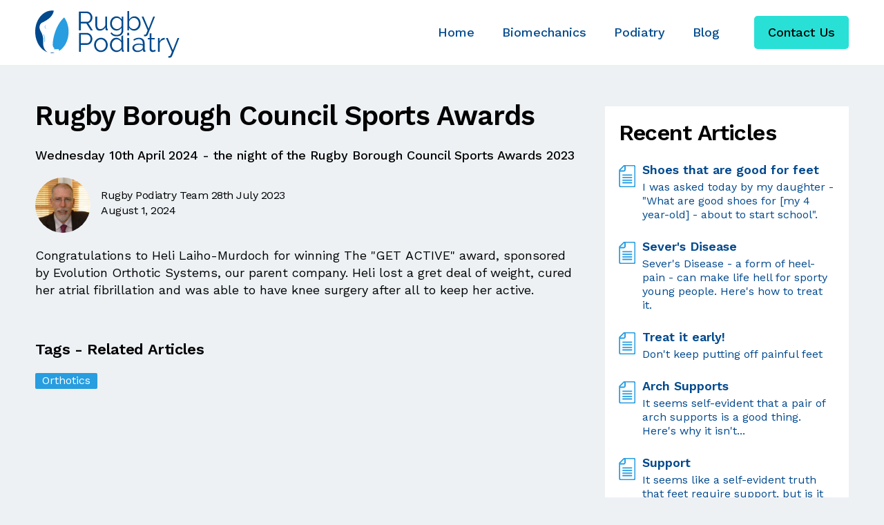

--- FILE ---
content_type: text/html
request_url: https://www.rugbypodiatry.co.uk/blog/rugby-borough-council-sports-awards
body_size: 4993
content:
<!DOCTYPE html><!-- This site was created in Webflow. https://webflow.com --><!-- Last Published: Sun Jan 18 2026 11:24:34 GMT+0000 (Coordinated Universal Time) --><html data-wf-domain="www.rugbypodiatry.co.uk" data-wf-page="6024ec0e931d2581cb296687" data-wf-site="60151fdd2c116e2e8f268303" lang="en" data-wf-collection="6024ec0e931d253bfa296685" data-wf-item-slug="rugby-borough-council-sports-awards"><head><meta charset="utf-8"/><title>Rugby Podiatry - Rugby Borough Council Sports Awards</title><meta content="Wednesday 10th April 2024 - the night of the Rugby Borough Council Sports Awards 2023" name="description"/><meta content="width=device-width, initial-scale=1" name="viewport"/><meta content="Webflow" name="generator"/><link href="https://cdn.prod.website-files.com/60151fdd2c116e2e8f268303/css/rugbypodiatry.webflow.shared.84722ec1a.min.css" rel="stylesheet" type="text/css" integrity="sha384-hHIuwa6XipLcKwRnwpQ51sOBPdJOQ22XySQ7jAVVDb74juqVkjqjuBiKtgsggSx5" crossorigin="anonymous"/><link href="https://fonts.googleapis.com" rel="preconnect"/><link href="https://fonts.gstatic.com" rel="preconnect" crossorigin="anonymous"/><script src="https://ajax.googleapis.com/ajax/libs/webfont/1.6.26/webfont.js" type="text/javascript"></script><script type="text/javascript">WebFont.load({  google: {    families: ["Work Sans:300,regular,500,600,700,800,900"]  }});</script><script type="text/javascript">!function(o,c){var n=c.documentElement,t=" w-mod-";n.className+=t+"js",("ontouchstart"in o||o.DocumentTouch&&c instanceof DocumentTouch)&&(n.className+=t+"touch")}(window,document);</script><link href="https://cdn.prod.website-files.com/60151fdd2c116e2e8f268303/60151fdd2c116e7bbc26837a_favicon.png" rel="shortcut icon" type="image/x-icon"/><link href="https://cdn.prod.website-files.com/60151fdd2c116e2e8f268303/60151fdd2c116efb46268379_webclip.png" rel="apple-touch-icon"/><link href="https://www.rugbypodiatry.co.uk//blog/rugby-borough-council-sports-awards" rel="canonical"/><script type="application/ld+json">
{
	"@context": "http://schema.org",
	"@type": "LocalBusiness",
	"name": "Rugby Podiatry",
	"url": "https://www.rugbypodiatry.co.uk/",
	"sameAs": "https://www.yell.com/biz/rugby-podiatry-practice-rugby-2050742/",
	"image": "https://cdn.prod.website-files.com/60151fdd2c116e2e8f268303/60158a72a2b63e5e071174c8_rugby-podiatry-clinic.jpg",
	"logo": "https://cdn.prod.website-files.com/60151fdd2c116e2e8f268303/60251039e24b343b5ee6ce1a_Profile.jpg",
    "description": "Chiropody and Podiatry in Rugby & Warwickshire.",
	"priceRange": "£10 - £150",
	"telephone": "01788 565076",
	"email": "email@rugbypodiatry.co.uk",
    "areaServed": ["Rugby", "Warwickshire"],
	"address": {
		"@type": "PostalAddress",
		"streetAddress": "71/73 Clifton Road",
		"addressLocality": "Rugby",
		"addressRegion": "Warwickshire",
		"postalCode": "CV21 3QG",
		"addressCountry": "United Kingdom"
	},
	"openingHours": "Mo 09:00-17:00, Tu 08:00-16:30, We 09:00-17:00, Th 14:00-19:00, Fr 09:00-16:30,Sa 08:30-13:00"
}
</script></head><body><div data-animation="over-right" class="navbar w-nav" data-easing2="ease" data-easing="ease" data-collapse="medium" role="banner" data-no-scroll="1" data-duration="400" data-doc-height="1"><nav class="navigation w-clearfix"><a href="/" class="link-block w-inline-block"><img src="https://cdn.prod.website-files.com/60151fdd2c116e2e8f268303/60153afbebd9177a2692ab67_rugby-podiatry-logo.svg" loading="lazy" alt="Rugby Podiatry Logo" class="logo"/></a><div class="hamburger-wrapper w-nav-button"></div><nav role="navigation" class="menu w-clearfix w-nav-menu"><a href="/" class="nav-button w-nav-link">Home</a><a href="/biomechanics" class="nav-button w-nav-link">Biomechanics</a><a href="/podiatry" class="nav-button w-nav-link">Podiatry</a><a href="/blog" class="nav-button w-nav-link">Blog</a><div class="contact-wrapper"><a href="/contact-us" class="button w-button">Contact Us</a></div></nav></nav></div><div class="section blog"><div class="div sticky-flex w-clearfix"><div class="article w-clearfix"><h1 class="heading-3">Rugby Borough Council Sports Awards</h1><p class="description">Wednesday 10th April 2024 - the night of the Rugby Borough Council Sports Awards 2023</p><div class="w-clearfix"><div class="collection-list-wrapper-3 w-dyn-list"><div role="list" class="w-dyn-items"><div role="listitem" class="collection-item-2 w-clearfix w-dyn-item"><div style="background-image:url(&quot;https://cdn.prod.website-files.com/601be774dc3e05757ecfff65/6024ed43572969a60551af8e_peter-barrow-profile.jpg&quot;)" class="profile"></div><p class="author">Rugby Podiatry Team 28th July 2023</p><p class="date">August 1, 2024</p></div></div></div></div><img alt="" loading="lazy" src="" class="main-image w-dyn-bind-empty"/><div class="rte w-richtext"><p>Congratulations to Heli Laiho-Murdoch for winning The &quot;GET ACTIVE&quot; award, sponsored by Evolution Orthotic Systems, our parent company. Heli lost a gret deal of weight, cured her atrial fibrillation and was able to have knee surgery after all to keep her active. </p></div><div class="w-clearfix"><a href="https://cdn.prod.website-files.com/601be774dc3e05757ecfff65/661956a640faafc2d580acfd_RBC%20Sports%20Awards%202023%20(2024)-119.jpg" class="link file w-dyn-bind-empty"></a><a href="#" class="link w-dyn-bind-empty"></a></div><h3>Tags - Related Articles</h3><div class="w-dyn-list"><div role="list" class="w-clearfix w-dyn-items"><div role="listitem" class="collection-item-tag w-clearfix w-dyn-item"><a href="/tags/orthotics" class="tag">Orthotics</a></div></div></div></div><div class="side-panel"><div class="panel"><div class="w-richtext"><h2>Recent Articles</h2></div><div class="w-dyn-list"><div role="list" class="w-dyn-items"><div role="listitem" class="w-dyn-item"><a data-w-id="Link Block" href="/blog/shoes-that-are-good-for-feet" class="blog-link w-inline-block"><h4 class="blog-headline">Shoes that are good for feet</h4><p class="blog-description">I was asked today by my daughter - &quot;What are good shoes for [my 4 year-old] - about to start school&quot;.</p></a></div><div role="listitem" class="w-dyn-item"><a data-w-id="Link Block" href="/blog/severs-disease-misery-for-sporty-youngsters" class="blog-link w-inline-block"><h4 class="blog-headline">Sever&#x27;s Disease</h4><p class="blog-description">Sever&#x27;s Disease - a form of heel-pain - can make life hell for sporty young people. Here&#x27;s how to treat it.</p></a></div><div role="listitem" class="w-dyn-item"><a data-w-id="Link Block" href="/blog/treat-it-early-2" class="blog-link w-inline-block"><h4 class="blog-headline">Treat it early!</h4><p class="blog-description">Don&#x27;t keep putting off painful feet</p></a></div><div role="listitem" class="w-dyn-item"><a data-w-id="Link Block" href="/blog/arch-supports-weaken-the-foot" class="blog-link w-inline-block"><h4 class="blog-headline">Arch Supports</h4><p class="blog-description">It seems self-evident that a pair of arch supports is a good thing. Here&#x27;s why it isn&#x27;t...</p></a></div><div role="listitem" class="w-dyn-item"><a data-w-id="Link Block" href="/blog/do-feet-need-support" class="blog-link w-inline-block"><h4 class="blog-headline">Support</h4><p class="blog-description">It seems like a self-evident truth that feet require support, but is it really like that?</p></a></div></div></div></div></div></div></div><div class="review-panel"><div class="div"><h2 class="h2-heading">Testimonials</h2><div data-delay="7000" data-animation="slide" class="slider w-slider" data-autoplay="true" data-easing="ease-in-out" data-hide-arrows="false" data-disable-swipe="false" data-autoplay-limit="0" data-nav-spacing="3" data-duration="1000" data-infinite="true"><div class="w-slider-mask"><div class="w-slide"><div class="review-div"><div class="rich-text-block w-richtext"><p>I have had an excellent experience here. Everyone was incredibly helpful, kind and they explained everything clearly throughout my appointments. I never felt pressured in any way, and the aftercare has also been excellent. They have really helped me and I highly recommend them.</p></div><p class="customer">Bethany Boulden</p></div></div><div class="w-slide"><div class="review-div"><div class="rich-text-block w-richtext"><p>I wish I had been to see Peter long ago!! Peter and Francesca are lovely, friendly people. It was a very professional service from the initial phone call, right the way through the process. Peter put me completely at ease throughout the surgery and helped with my fear of needles/injections. The process was pain free and I already feel so much better.</p></div><p class="customer">Ricky Stevens</p></div></div><div class="w-slide"><div class="review-div"><div class="rich-text-block w-richtext"><p>I&#x27;m a new patient and was treated this morning for a very painful ingrowing toenail. The whole experience was fantastic. The receptionist and podiatrist were very friendly and clearly take a genuine interest in the patient. I felt reassured throughout and the work itself was quick and painless. I would highly recommend Rugby Podiatry.</p></div><p class="customer">E Standing</p></div></div><div class="w-slide"><div class="review-div"><div class="rich-text-block w-richtext"><p>Outstanding. From the friendly and helpful conversation on my initial phone call to experience of my appointment - a warm welcome from Francesca to the thoroughly professional treatment from Peter. So pleased I found Rugby Podiatry and I thoroughly recommend them to anyone who has a problem with their feet. Five very well deserved stars!</p></div><p class="customer">P Jones</p></div></div><div class="w-slide"><div class="review-div"><div class="rich-text-block w-richtext"><p>Fantastic, friendly and effective service.  Had suffered with painful toes for a number of years.  After being fitted with bespoke orthotics and getting properly fitting shoes, the pain has significantly reduced in severity and frequency, my posture and ability to walk for several miles at a time are also so much better.</p></div><p class="customer">M Waring</p></div></div><div class="w-slide"><div class="review-div"><div class="rich-text-block w-richtext"><p>Suffered with plantar fasciitis and other issues due to 12 hour shifts with flat feet and reliant on painkillers. Got fitted for some proper orthotics and within a couple of weeks my symptoms had gone! Worth every penny.</p></div><p class="customer">B Thompson</p></div></div><div class="w-slide"><div class="review-div"><div class="rich-text-block w-richtext"><p>I have worn orthotics for years, but my visit to Peter Barrow for personal assessment and gait analysis was different from anything I had previously experienced.  His approach is very professional, analytical and the custom made orthotics I now use have improved my ankle strength, knee pain and gait.  At last I have stability in my feet and knees.</p></div><p class="customer">N Lewis</p></div></div></div><div class="left-arrow w-slider-arrow-left"><div class="icon w-icon-slider-left"></div></div><div class="right-arrow w-slider-arrow-right"><div class="icon w-icon-slider-right"></div></div><div class="slide-nav w-slider-nav w-round"></div></div><a title="Read more Google Reviews" href="https://www.google.co.uk/search?q=Rugby+Podiatry,+71-73+Clifton+Rd,+Rugby+CV21+3QG&amp;ludocid=17666113251860192716#lrd=0x487740beed4b8605:0xf52aa4674af29dcc,1" target="_blank" class="w-inline-block"><img src="https://cdn.prod.website-files.com/60151fdd2c116e2e8f268303/60151fdd2c116e27ca26837b_stars.svg" alt="Read more Google Reviews" class="google-stars"/></a></div><a href="https://www.google.co.uk/search?q=Rugby+Podiatry,+71-73+Clifton+Rd,+Rugby+CV21+3QG&amp;ludocid=17666113251860192716#lrd=0x487740beed4b8605:0xf52aa4674af29dcc,1" target="_blank" class="white-link">Write a review on Google</a><p class="tiny">Requires user to be signed into their Google account to be able to leave a review.</p></div><footer class="footer"><div class="div flex"><img src="https://cdn.prod.website-files.com/60151fdd2c116e2e8f268303/6401ba1bb421f87d31433a76_royal-college-of-podiatry.png" alt="the society of chiropodists and podiatrists" width="180" sizes="180px" srcset="https://cdn.prod.website-files.com/60151fdd2c116e2e8f268303/6401ba1bb421f87d31433a76_royal-college-of-podiatry-p-500.png 500w, https://cdn.prod.website-files.com/60151fdd2c116e2e8f268303/6401ba1bb421f87d31433a76_royal-college-of-podiatry-p-800.png 800w, https://cdn.prod.website-files.com/60151fdd2c116e2e8f268303/6401ba1bb421f87d31433a76_royal-college-of-podiatry-p-1080.png 1080w, https://cdn.prod.website-files.com/60151fdd2c116e2e8f268303/6401ba1bb421f87d31433a76_royal-college-of-podiatry-p-1600.png 1600w, https://cdn.prod.website-files.com/60151fdd2c116e2e8f268303/6401ba1bb421f87d31433a76_royal-college-of-podiatry.png 1920w"/><img src="https://cdn.prod.website-files.com/60151fdd2c116e2e8f268303/60151fdd2c116e79ab268385_hcpc.png" alt="Health and Care Professions Council" width="180" class="hcpc"/><div class="imprint w-richtext"><p>Website by<br/><a href="https://rugbywebdesign.co.uk/">Rugby Web Design</a></p></div></div></footer><script src="https://d3e54v103j8qbb.cloudfront.net/js/jquery-3.5.1.min.dc5e7f18c8.js?site=60151fdd2c116e2e8f268303" type="text/javascript" integrity="sha256-9/aliU8dGd2tb6OSsuzixeV4y/faTqgFtohetphbbj0=" crossorigin="anonymous"></script><script src="https://cdn.prod.website-files.com/60151fdd2c116e2e8f268303/js/webflow.schunk.cc080c0fc8213f53.js" type="text/javascript" integrity="sha384-KMMo9YhgMOLlEuUHefobJ0ChH+fabj/THLw+MZVVsPIv4ieCdgD4DNS5mUoBs+OK" crossorigin="anonymous"></script><script src="https://cdn.prod.website-files.com/60151fdd2c116e2e8f268303/js/webflow.ea523dfb.8da7718952810742.js" type="text/javascript" integrity="sha384-ENeFfwJXRZAWzv+uIp4rlv7JOf1EmKKc+AMurVoki0GuaY0ftbyKP59guroGgAqD" crossorigin="anonymous"></script></body></html>

--- FILE ---
content_type: text/css
request_url: https://cdn.prod.website-files.com/60151fdd2c116e2e8f268303/css/rugbypodiatry.webflow.shared.84722ec1a.min.css
body_size: 11592
content:
html{-webkit-text-size-adjust:100%;-ms-text-size-adjust:100%;font-family:sans-serif}body{margin:0}article,aside,details,figcaption,figure,footer,header,hgroup,main,menu,nav,section,summary{display:block}audio,canvas,progress,video{vertical-align:baseline;display:inline-block}audio:not([controls]){height:0;display:none}[hidden],template{display:none}a{background-color:#0000}a:active,a:hover{outline:0}abbr[title]{border-bottom:1px dotted}b,strong{font-weight:700}dfn{font-style:italic}h1{margin:.67em 0;font-size:2em}mark{color:#000;background:#ff0}small{font-size:80%}sub,sup{vertical-align:baseline;font-size:75%;line-height:0;position:relative}sup{top:-.5em}sub{bottom:-.25em}img{border:0}svg:not(:root){overflow:hidden}hr{box-sizing:content-box;height:0}pre{overflow:auto}code,kbd,pre,samp{font-family:monospace;font-size:1em}button,input,optgroup,select,textarea{color:inherit;font:inherit;margin:0}button{overflow:visible}button,select{text-transform:none}button,html input[type=button],input[type=reset]{-webkit-appearance:button;cursor:pointer}button[disabled],html input[disabled]{cursor:default}button::-moz-focus-inner,input::-moz-focus-inner{border:0;padding:0}input{line-height:normal}input[type=checkbox],input[type=radio]{box-sizing:border-box;padding:0}input[type=number]::-webkit-inner-spin-button,input[type=number]::-webkit-outer-spin-button{height:auto}input[type=search]{-webkit-appearance:none}input[type=search]::-webkit-search-cancel-button,input[type=search]::-webkit-search-decoration{-webkit-appearance:none}legend{border:0;padding:0}textarea{overflow:auto}optgroup{font-weight:700}table{border-collapse:collapse;border-spacing:0}td,th{padding:0}@font-face{font-family:webflow-icons;src:url([data-uri])format("truetype");font-weight:400;font-style:normal}[class^=w-icon-],[class*=\ w-icon-]{speak:none;font-variant:normal;text-transform:none;-webkit-font-smoothing:antialiased;-moz-osx-font-smoothing:grayscale;font-style:normal;font-weight:400;line-height:1;font-family:webflow-icons!important}.w-icon-slider-right:before{content:""}.w-icon-slider-left:before{content:""}.w-icon-nav-menu:before{content:""}.w-icon-arrow-down:before,.w-icon-dropdown-toggle:before{content:""}.w-icon-file-upload-remove:before{content:""}.w-icon-file-upload-icon:before{content:""}*{box-sizing:border-box}html{height:100%}body{color:#333;background-color:#fff;min-height:100%;margin:0;font-family:Arial,sans-serif;font-size:14px;line-height:20px}img{vertical-align:middle;max-width:100%;display:inline-block}html.w-mod-touch *{background-attachment:scroll!important}.w-block{display:block}.w-inline-block{max-width:100%;display:inline-block}.w-clearfix:before,.w-clearfix:after{content:" ";grid-area:1/1/2/2;display:table}.w-clearfix:after{clear:both}.w-hidden{display:none}.w-button{color:#fff;line-height:inherit;cursor:pointer;background-color:#3898ec;border:0;border-radius:0;padding:9px 15px;text-decoration:none;display:inline-block}input.w-button{-webkit-appearance:button}html[data-w-dynpage] [data-w-cloak]{color:#0000!important}.w-code-block{margin:unset}pre.w-code-block code{all:inherit}.w-optimization{display:contents}.w-webflow-badge,.w-webflow-badge>img{box-sizing:unset;width:unset;height:unset;max-height:unset;max-width:unset;min-height:unset;min-width:unset;margin:unset;padding:unset;float:unset;clear:unset;border:unset;border-radius:unset;background:unset;background-image:unset;background-position:unset;background-size:unset;background-repeat:unset;background-origin:unset;background-clip:unset;background-attachment:unset;background-color:unset;box-shadow:unset;transform:unset;direction:unset;font-family:unset;font-weight:unset;color:unset;font-size:unset;line-height:unset;font-style:unset;font-variant:unset;text-align:unset;letter-spacing:unset;-webkit-text-decoration:unset;text-decoration:unset;text-indent:unset;text-transform:unset;list-style-type:unset;text-shadow:unset;vertical-align:unset;cursor:unset;white-space:unset;word-break:unset;word-spacing:unset;word-wrap:unset;transition:unset}.w-webflow-badge{white-space:nowrap;cursor:pointer;box-shadow:0 0 0 1px #0000001a,0 1px 3px #0000001a;visibility:visible!important;opacity:1!important;z-index:2147483647!important;color:#aaadb0!important;overflow:unset!important;background-color:#fff!important;border-radius:3px!important;width:auto!important;height:auto!important;margin:0!important;padding:6px!important;font-size:12px!important;line-height:14px!important;text-decoration:none!important;display:inline-block!important;position:fixed!important;inset:auto 12px 12px auto!important;transform:none!important}.w-webflow-badge>img{position:unset;visibility:unset!important;opacity:1!important;vertical-align:middle!important;display:inline-block!important}h1,h2,h3,h4,h5,h6{margin-bottom:10px;font-weight:700}h1{margin-top:20px;font-size:38px;line-height:44px}h2{margin-top:20px;font-size:32px;line-height:36px}h3{margin-top:20px;font-size:24px;line-height:30px}h4{margin-top:10px;font-size:18px;line-height:24px}h5{margin-top:10px;font-size:14px;line-height:20px}h6{margin-top:10px;font-size:12px;line-height:18px}p{margin-top:0;margin-bottom:10px}blockquote{border-left:5px solid #e2e2e2;margin:0 0 10px;padding:10px 20px;font-size:18px;line-height:22px}figure{margin:0 0 10px}figcaption{text-align:center;margin-top:5px}ul,ol{margin-top:0;margin-bottom:10px;padding-left:40px}.w-list-unstyled{padding-left:0;list-style:none}.w-embed:before,.w-embed:after{content:" ";grid-area:1/1/2/2;display:table}.w-embed:after{clear:both}.w-video{width:100%;padding:0;position:relative}.w-video iframe,.w-video object,.w-video embed{border:none;width:100%;height:100%;position:absolute;top:0;left:0}fieldset{border:0;margin:0;padding:0}button,[type=button],[type=reset]{cursor:pointer;-webkit-appearance:button;border:0}.w-form{margin:0 0 15px}.w-form-done{text-align:center;background-color:#ddd;padding:20px;display:none}.w-form-fail{background-color:#ffdede;margin-top:10px;padding:10px;display:none}label{margin-bottom:5px;font-weight:700;display:block}.w-input,.w-select{color:#333;vertical-align:middle;background-color:#fff;border:1px solid #ccc;width:100%;height:38px;margin-bottom:10px;padding:8px 12px;font-size:14px;line-height:1.42857;display:block}.w-input::placeholder,.w-select::placeholder{color:#999}.w-input:focus,.w-select:focus{border-color:#3898ec;outline:0}.w-input[disabled],.w-select[disabled],.w-input[readonly],.w-select[readonly],fieldset[disabled] .w-input,fieldset[disabled] .w-select{cursor:not-allowed}.w-input[disabled]:not(.w-input-disabled),.w-select[disabled]:not(.w-input-disabled),.w-input[readonly],.w-select[readonly],fieldset[disabled]:not(.w-input-disabled) .w-input,fieldset[disabled]:not(.w-input-disabled) .w-select{background-color:#eee}textarea.w-input,textarea.w-select{height:auto}.w-select{background-color:#f3f3f3}.w-select[multiple]{height:auto}.w-form-label{cursor:pointer;margin-bottom:0;font-weight:400;display:inline-block}.w-radio{margin-bottom:5px;padding-left:20px;display:block}.w-radio:before,.w-radio:after{content:" ";grid-area:1/1/2/2;display:table}.w-radio:after{clear:both}.w-radio-input{float:left;margin:3px 0 0 -20px;line-height:normal}.w-file-upload{margin-bottom:10px;display:block}.w-file-upload-input{opacity:0;z-index:-100;width:.1px;height:.1px;position:absolute;overflow:hidden}.w-file-upload-default,.w-file-upload-uploading,.w-file-upload-success{color:#333;display:inline-block}.w-file-upload-error{margin-top:10px;display:block}.w-file-upload-default.w-hidden,.w-file-upload-uploading.w-hidden,.w-file-upload-error.w-hidden,.w-file-upload-success.w-hidden{display:none}.w-file-upload-uploading-btn{cursor:pointer;background-color:#fafafa;border:1px solid #ccc;margin:0;padding:8px 12px;font-size:14px;font-weight:400;display:flex}.w-file-upload-file{background-color:#fafafa;border:1px solid #ccc;flex-grow:1;justify-content:space-between;margin:0;padding:8px 9px 8px 11px;display:flex}.w-file-upload-file-name{font-size:14px;font-weight:400;display:block}.w-file-remove-link{cursor:pointer;width:auto;height:auto;margin-top:3px;margin-left:10px;padding:3px;display:block}.w-icon-file-upload-remove{margin:auto;font-size:10px}.w-file-upload-error-msg{color:#ea384c;padding:2px 0;display:inline-block}.w-file-upload-info{padding:0 12px;line-height:38px;display:inline-block}.w-file-upload-label{cursor:pointer;background-color:#fafafa;border:1px solid #ccc;margin:0;padding:8px 12px;font-size:14px;font-weight:400;display:inline-block}.w-icon-file-upload-icon,.w-icon-file-upload-uploading{width:20px;margin-right:8px;display:inline-block}.w-icon-file-upload-uploading{height:20px}.w-container{max-width:940px;margin-left:auto;margin-right:auto}.w-container:before,.w-container:after{content:" ";grid-area:1/1/2/2;display:table}.w-container:after{clear:both}.w-container .w-row{margin-left:-10px;margin-right:-10px}.w-row:before,.w-row:after{content:" ";grid-area:1/1/2/2;display:table}.w-row:after{clear:both}.w-row .w-row{margin-left:0;margin-right:0}.w-col{float:left;width:100%;min-height:1px;padding-left:10px;padding-right:10px;position:relative}.w-col .w-col{padding-left:0;padding-right:0}.w-col-1{width:8.33333%}.w-col-2{width:16.6667%}.w-col-3{width:25%}.w-col-4{width:33.3333%}.w-col-5{width:41.6667%}.w-col-6{width:50%}.w-col-7{width:58.3333%}.w-col-8{width:66.6667%}.w-col-9{width:75%}.w-col-10{width:83.3333%}.w-col-11{width:91.6667%}.w-col-12{width:100%}.w-hidden-main{display:none!important}@media screen and (max-width:991px){.w-container{max-width:728px}.w-hidden-main{display:inherit!important}.w-hidden-medium{display:none!important}.w-col-medium-1{width:8.33333%}.w-col-medium-2{width:16.6667%}.w-col-medium-3{width:25%}.w-col-medium-4{width:33.3333%}.w-col-medium-5{width:41.6667%}.w-col-medium-6{width:50%}.w-col-medium-7{width:58.3333%}.w-col-medium-8{width:66.6667%}.w-col-medium-9{width:75%}.w-col-medium-10{width:83.3333%}.w-col-medium-11{width:91.6667%}.w-col-medium-12{width:100%}.w-col-stack{width:100%;left:auto;right:auto}}@media screen and (max-width:767px){.w-hidden-main,.w-hidden-medium{display:inherit!important}.w-hidden-small{display:none!important}.w-row,.w-container .w-row{margin-left:0;margin-right:0}.w-col{width:100%;left:auto;right:auto}.w-col-small-1{width:8.33333%}.w-col-small-2{width:16.6667%}.w-col-small-3{width:25%}.w-col-small-4{width:33.3333%}.w-col-small-5{width:41.6667%}.w-col-small-6{width:50%}.w-col-small-7{width:58.3333%}.w-col-small-8{width:66.6667%}.w-col-small-9{width:75%}.w-col-small-10{width:83.3333%}.w-col-small-11{width:91.6667%}.w-col-small-12{width:100%}}@media screen and (max-width:479px){.w-container{max-width:none}.w-hidden-main,.w-hidden-medium,.w-hidden-small{display:inherit!important}.w-hidden-tiny{display:none!important}.w-col{width:100%}.w-col-tiny-1{width:8.33333%}.w-col-tiny-2{width:16.6667%}.w-col-tiny-3{width:25%}.w-col-tiny-4{width:33.3333%}.w-col-tiny-5{width:41.6667%}.w-col-tiny-6{width:50%}.w-col-tiny-7{width:58.3333%}.w-col-tiny-8{width:66.6667%}.w-col-tiny-9{width:75%}.w-col-tiny-10{width:83.3333%}.w-col-tiny-11{width:91.6667%}.w-col-tiny-12{width:100%}}.w-widget{position:relative}.w-widget-map{width:100%;height:400px}.w-widget-map label{width:auto;display:inline}.w-widget-map img{max-width:inherit}.w-widget-map .gm-style-iw{text-align:center}.w-widget-map .gm-style-iw>button{display:none!important}.w-widget-twitter{overflow:hidden}.w-widget-twitter-count-shim{vertical-align:top;text-align:center;background:#fff;border:1px solid #758696;border-radius:3px;width:28px;height:20px;display:inline-block;position:relative}.w-widget-twitter-count-shim *{pointer-events:none;-webkit-user-select:none;user-select:none}.w-widget-twitter-count-shim .w-widget-twitter-count-inner{text-align:center;color:#999;font-family:serif;font-size:15px;line-height:12px;position:relative}.w-widget-twitter-count-shim .w-widget-twitter-count-clear{display:block;position:relative}.w-widget-twitter-count-shim.w--large{width:36px;height:28px}.w-widget-twitter-count-shim.w--large .w-widget-twitter-count-inner{font-size:18px;line-height:18px}.w-widget-twitter-count-shim:not(.w--vertical){margin-left:5px;margin-right:8px}.w-widget-twitter-count-shim:not(.w--vertical).w--large{margin-left:6px}.w-widget-twitter-count-shim:not(.w--vertical):before,.w-widget-twitter-count-shim:not(.w--vertical):after{content:" ";pointer-events:none;border:solid #0000;width:0;height:0;position:absolute;top:50%;left:0}.w-widget-twitter-count-shim:not(.w--vertical):before{border-width:4px;border-color:#75869600 #5d6c7b #75869600 #75869600;margin-top:-4px;margin-left:-9px}.w-widget-twitter-count-shim:not(.w--vertical).w--large:before{border-width:5px;margin-top:-5px;margin-left:-10px}.w-widget-twitter-count-shim:not(.w--vertical):after{border-width:4px;border-color:#fff0 #fff #fff0 #fff0;margin-top:-4px;margin-left:-8px}.w-widget-twitter-count-shim:not(.w--vertical).w--large:after{border-width:5px;margin-top:-5px;margin-left:-9px}.w-widget-twitter-count-shim.w--vertical{width:61px;height:33px;margin-bottom:8px}.w-widget-twitter-count-shim.w--vertical:before,.w-widget-twitter-count-shim.w--vertical:after{content:" ";pointer-events:none;border:solid #0000;width:0;height:0;position:absolute;top:100%;left:50%}.w-widget-twitter-count-shim.w--vertical:before{border-width:5px;border-color:#5d6c7b #75869600 #75869600;margin-left:-5px}.w-widget-twitter-count-shim.w--vertical:after{border-width:4px;border-color:#fff #fff0 #fff0;margin-left:-4px}.w-widget-twitter-count-shim.w--vertical .w-widget-twitter-count-inner{font-size:18px;line-height:22px}.w-widget-twitter-count-shim.w--vertical.w--large{width:76px}.w-background-video{color:#fff;height:500px;position:relative;overflow:hidden}.w-background-video>video{object-fit:cover;z-index:-100;background-position:50%;background-size:cover;width:100%;height:100%;margin:auto;position:absolute;inset:-100%}.w-background-video>video::-webkit-media-controls-start-playback-button{-webkit-appearance:none;display:none!important}.w-background-video--control{background-color:#0000;padding:0;position:absolute;bottom:1em;right:1em}.w-background-video--control>[hidden]{display:none!important}.w-slider{text-align:center;clear:both;-webkit-tap-highlight-color:#0000;tap-highlight-color:#0000;background:#ddd;height:300px;position:relative}.w-slider-mask{z-index:1;white-space:nowrap;height:100%;display:block;position:relative;left:0;right:0;overflow:hidden}.w-slide{vertical-align:top;white-space:normal;text-align:left;width:100%;height:100%;display:inline-block;position:relative}.w-slider-nav{z-index:2;text-align:center;-webkit-tap-highlight-color:#0000;tap-highlight-color:#0000;height:40px;margin:auto;padding-top:10px;position:absolute;inset:auto 0 0}.w-slider-nav.w-round>div{border-radius:100%}.w-slider-nav.w-num>div{font-size:inherit;line-height:inherit;width:auto;height:auto;padding:.2em .5em}.w-slider-nav.w-shadow>div{box-shadow:0 0 3px #3336}.w-slider-nav-invert{color:#fff}.w-slider-nav-invert>div{background-color:#2226}.w-slider-nav-invert>div.w-active{background-color:#222}.w-slider-dot{cursor:pointer;background-color:#fff6;width:1em;height:1em;margin:0 3px .5em;transition:background-color .1s,color .1s;display:inline-block;position:relative}.w-slider-dot.w-active{background-color:#fff}.w-slider-dot:focus{outline:none;box-shadow:0 0 0 2px #fff}.w-slider-dot:focus.w-active{box-shadow:none}.w-slider-arrow-left,.w-slider-arrow-right{cursor:pointer;color:#fff;-webkit-tap-highlight-color:#0000;tap-highlight-color:#0000;-webkit-user-select:none;user-select:none;width:80px;margin:auto;font-size:40px;position:absolute;inset:0;overflow:hidden}.w-slider-arrow-left [class^=w-icon-],.w-slider-arrow-right [class^=w-icon-],.w-slider-arrow-left [class*=\ w-icon-],.w-slider-arrow-right [class*=\ w-icon-]{position:absolute}.w-slider-arrow-left:focus,.w-slider-arrow-right:focus{outline:0}.w-slider-arrow-left{z-index:3;right:auto}.w-slider-arrow-right{z-index:4;left:auto}.w-icon-slider-left,.w-icon-slider-right{width:1em;height:1em;margin:auto;inset:0}.w-slider-aria-label{clip:rect(0 0 0 0);border:0;width:1px;height:1px;margin:-1px;padding:0;position:absolute;overflow:hidden}.w-slider-force-show{display:block!important}.w-dropdown{text-align:left;z-index:900;margin-left:auto;margin-right:auto;display:inline-block;position:relative}.w-dropdown-btn,.w-dropdown-toggle,.w-dropdown-link{vertical-align:top;color:#222;text-align:left;white-space:nowrap;margin-left:auto;margin-right:auto;padding:20px;text-decoration:none;position:relative}.w-dropdown-toggle{-webkit-user-select:none;user-select:none;cursor:pointer;padding-right:40px;display:inline-block}.w-dropdown-toggle:focus{outline:0}.w-icon-dropdown-toggle{width:1em;height:1em;margin:auto 20px auto auto;position:absolute;top:0;bottom:0;right:0}.w-dropdown-list{background:#ddd;min-width:100%;display:none;position:absolute}.w-dropdown-list.w--open{display:block}.w-dropdown-link{color:#222;padding:10px 20px;display:block}.w-dropdown-link.w--current{color:#0082f3}.w-dropdown-link:focus{outline:0}@media screen and (max-width:767px){.w-nav-brand{padding-left:10px}}.w-lightbox-backdrop{cursor:auto;letter-spacing:normal;text-indent:0;text-shadow:none;text-transform:none;visibility:visible;white-space:normal;word-break:normal;word-spacing:normal;word-wrap:normal;color:#fff;text-align:center;z-index:2000;opacity:0;-webkit-user-select:none;-moz-user-select:none;-webkit-tap-highlight-color:transparent;background:#000000e6;outline:0;font-family:Helvetica Neue,Helvetica,Ubuntu,Segoe UI,Verdana,sans-serif;font-size:17px;font-style:normal;font-weight:300;line-height:1.2;list-style:disc;position:fixed;inset:0;-webkit-transform:translate(0)}.w-lightbox-backdrop,.w-lightbox-container{-webkit-overflow-scrolling:touch;height:100%;overflow:auto}.w-lightbox-content{height:100vh;position:relative;overflow:hidden}.w-lightbox-view{opacity:0;width:100vw;height:100vh;position:absolute}.w-lightbox-view:before{content:"";height:100vh}.w-lightbox-group,.w-lightbox-group .w-lightbox-view,.w-lightbox-group .w-lightbox-view:before{height:86vh}.w-lightbox-frame,.w-lightbox-view:before{vertical-align:middle;display:inline-block}.w-lightbox-figure{margin:0;position:relative}.w-lightbox-group .w-lightbox-figure{cursor:pointer}.w-lightbox-img{width:auto;max-width:none;height:auto}.w-lightbox-image{float:none;max-width:100vw;max-height:100vh;display:block}.w-lightbox-group .w-lightbox-image{max-height:86vh}.w-lightbox-caption{text-align:left;text-overflow:ellipsis;white-space:nowrap;background:#0006;padding:.5em 1em;position:absolute;bottom:0;left:0;right:0;overflow:hidden}.w-lightbox-embed{width:100%;height:100%;position:absolute;inset:0}.w-lightbox-control{cursor:pointer;background-position:50%;background-repeat:no-repeat;background-size:24px;width:4em;transition:all .3s;position:absolute;top:0}.w-lightbox-left{background-image:url([data-uri]);display:none;bottom:0;left:0}.w-lightbox-right{background-image:url([data-uri]);display:none;bottom:0;right:0}.w-lightbox-close{background-image:url([data-uri]);background-size:18px;height:2.6em;right:0}.w-lightbox-strip{white-space:nowrap;padding:0 1vh;line-height:0;position:absolute;bottom:0;left:0;right:0;overflow:auto hidden}.w-lightbox-item{box-sizing:content-box;cursor:pointer;width:10vh;padding:2vh 1vh;display:inline-block;-webkit-transform:translate(0,0)}.w-lightbox-active{opacity:.3}.w-lightbox-thumbnail{background:#222;height:10vh;position:relative;overflow:hidden}.w-lightbox-thumbnail-image{position:absolute;top:0;left:0}.w-lightbox-thumbnail .w-lightbox-tall{width:100%;top:50%;transform:translateY(-50%)}.w-lightbox-thumbnail .w-lightbox-wide{height:100%;left:50%;transform:translate(-50%)}.w-lightbox-spinner{box-sizing:border-box;border:5px solid #0006;border-radius:50%;width:40px;height:40px;margin-top:-20px;margin-left:-20px;animation:.8s linear infinite spin;position:absolute;top:50%;left:50%}.w-lightbox-spinner:after{content:"";border:3px solid #0000;border-bottom-color:#fff;border-radius:50%;position:absolute;inset:-4px}.w-lightbox-hide{display:none}.w-lightbox-noscroll{overflow:hidden}@media (min-width:768px){.w-lightbox-content{height:96vh;margin-top:2vh}.w-lightbox-view,.w-lightbox-view:before{height:96vh}.w-lightbox-group,.w-lightbox-group .w-lightbox-view,.w-lightbox-group .w-lightbox-view:before{height:84vh}.w-lightbox-image{max-width:96vw;max-height:96vh}.w-lightbox-group .w-lightbox-image{max-width:82.3vw;max-height:84vh}.w-lightbox-left,.w-lightbox-right{opacity:.5;display:block}.w-lightbox-close{opacity:.8}.w-lightbox-control:hover{opacity:1}}.w-lightbox-inactive,.w-lightbox-inactive:hover{opacity:0}.w-richtext:before,.w-richtext:after{content:" ";grid-area:1/1/2/2;display:table}.w-richtext:after{clear:both}.w-richtext[contenteditable=true]:before,.w-richtext[contenteditable=true]:after{white-space:initial}.w-richtext ol,.w-richtext ul{overflow:hidden}.w-richtext .w-richtext-figure-selected.w-richtext-figure-type-video div:after,.w-richtext .w-richtext-figure-selected[data-rt-type=video] div:after,.w-richtext .w-richtext-figure-selected.w-richtext-figure-type-image div,.w-richtext .w-richtext-figure-selected[data-rt-type=image] div{outline:2px solid #2895f7}.w-richtext figure.w-richtext-figure-type-video>div:after,.w-richtext figure[data-rt-type=video]>div:after{content:"";display:none;position:absolute;inset:0}.w-richtext figure{max-width:60%;position:relative}.w-richtext figure>div:before{cursor:default!important}.w-richtext figure img{width:100%}.w-richtext figure figcaption.w-richtext-figcaption-placeholder{opacity:.6}.w-richtext figure div{color:#0000;font-size:0}.w-richtext figure.w-richtext-figure-type-image,.w-richtext figure[data-rt-type=image]{display:table}.w-richtext figure.w-richtext-figure-type-image>div,.w-richtext figure[data-rt-type=image]>div{display:inline-block}.w-richtext figure.w-richtext-figure-type-image>figcaption,.w-richtext figure[data-rt-type=image]>figcaption{caption-side:bottom;display:table-caption}.w-richtext figure.w-richtext-figure-type-video,.w-richtext figure[data-rt-type=video]{width:60%;height:0}.w-richtext figure.w-richtext-figure-type-video iframe,.w-richtext figure[data-rt-type=video] iframe{width:100%;height:100%;position:absolute;top:0;left:0}.w-richtext figure.w-richtext-figure-type-video>div,.w-richtext figure[data-rt-type=video]>div{width:100%}.w-richtext figure.w-richtext-align-center{clear:both;margin-left:auto;margin-right:auto}.w-richtext figure.w-richtext-align-center.w-richtext-figure-type-image>div,.w-richtext figure.w-richtext-align-center[data-rt-type=image]>div{max-width:100%}.w-richtext figure.w-richtext-align-normal{clear:both}.w-richtext figure.w-richtext-align-fullwidth{text-align:center;clear:both;width:100%;max-width:100%;margin-left:auto;margin-right:auto;display:block}.w-richtext figure.w-richtext-align-fullwidth>div{padding-bottom:inherit;display:inline-block}.w-richtext figure.w-richtext-align-fullwidth>figcaption{display:block}.w-richtext figure.w-richtext-align-floatleft{float:left;clear:none;margin-right:15px}.w-richtext figure.w-richtext-align-floatright{float:right;clear:none;margin-left:15px}.w-nav{z-index:1000;background:#ddd;position:relative}.w-nav:before,.w-nav:after{content:" ";grid-area:1/1/2/2;display:table}.w-nav:after{clear:both}.w-nav-brand{float:left;color:#333;text-decoration:none;position:relative}.w-nav-link{vertical-align:top;color:#222;text-align:left;margin-left:auto;margin-right:auto;padding:20px;text-decoration:none;display:inline-block;position:relative}.w-nav-link.w--current{color:#0082f3}.w-nav-menu{float:right;position:relative}[data-nav-menu-open]{text-align:center;background:#c8c8c8;min-width:200px;position:absolute;top:100%;left:0;right:0;overflow:visible;display:block!important}.w--nav-link-open{display:block;position:relative}.w-nav-overlay{width:100%;display:none;position:absolute;top:100%;left:0;right:0;overflow:hidden}.w-nav-overlay [data-nav-menu-open]{top:0}.w-nav[data-animation=over-left] .w-nav-overlay{width:auto}.w-nav[data-animation=over-left] .w-nav-overlay,.w-nav[data-animation=over-left] [data-nav-menu-open]{z-index:1;top:0;right:auto}.w-nav[data-animation=over-right] .w-nav-overlay{width:auto}.w-nav[data-animation=over-right] .w-nav-overlay,.w-nav[data-animation=over-right] [data-nav-menu-open]{z-index:1;top:0;left:auto}.w-nav-button{float:right;cursor:pointer;-webkit-tap-highlight-color:#0000;tap-highlight-color:#0000;-webkit-user-select:none;user-select:none;padding:18px;font-size:24px;display:none;position:relative}.w-nav-button:focus{outline:0}.w-nav-button.w--open{color:#fff;background-color:#c8c8c8}.w-nav[data-collapse=all] .w-nav-menu{display:none}.w-nav[data-collapse=all] .w-nav-button,.w--nav-dropdown-open,.w--nav-dropdown-toggle-open{display:block}.w--nav-dropdown-list-open{position:static}@media screen and (max-width:991px){.w-nav[data-collapse=medium] .w-nav-menu{display:none}.w-nav[data-collapse=medium] .w-nav-button{display:block}}@media screen and (max-width:767px){.w-nav[data-collapse=small] .w-nav-menu{display:none}.w-nav[data-collapse=small] .w-nav-button{display:block}.w-nav-brand{padding-left:10px}}@media screen and (max-width:479px){.w-nav[data-collapse=tiny] .w-nav-menu{display:none}.w-nav[data-collapse=tiny] .w-nav-button{display:block}}.w-tabs{position:relative}.w-tabs:before,.w-tabs:after{content:" ";grid-area:1/1/2/2;display:table}.w-tabs:after{clear:both}.w-tab-menu{position:relative}.w-tab-link{vertical-align:top;text-align:left;cursor:pointer;color:#222;background-color:#ddd;padding:9px 30px;text-decoration:none;display:inline-block;position:relative}.w-tab-link.w--current{background-color:#c8c8c8}.w-tab-link:focus{outline:0}.w-tab-content{display:block;position:relative;overflow:hidden}.w-tab-pane{display:none;position:relative}.w--tab-active{display:block}@media screen and (max-width:479px){.w-tab-link{display:block}}.w-ix-emptyfix:after{content:""}@keyframes spin{0%{transform:rotate(0)}to{transform:rotate(360deg)}}.w-dyn-empty{background-color:#ddd;padding:10px}.w-dyn-hide,.w-dyn-bind-empty,.w-condition-invisible{display:none!important}.wf-layout-layout{display:grid}:root{--body-grey:#edf1f4;--black:black;--navy:#00498d;--sky:#289de0;--white:white;--call-to-actionwhite-smoke:#28e0d6}.w-layout-grid{grid-row-gap:16px;grid-column-gap:16px;grid-template-rows:auto auto;grid-template-columns:1fr 1fr;grid-auto-columns:1fr;display:grid}.w-checkbox{margin-bottom:5px;padding-left:20px;display:block}.w-checkbox:before{content:" ";grid-area:1/1/2/2;display:table}.w-checkbox:after{content:" ";clear:both;grid-area:1/1/2/2;display:table}.w-checkbox-input{float:left;margin:4px 0 0 -20px;line-height:normal}.w-checkbox-input--inputType-custom{border:1px solid #ccc;border-radius:2px;width:12px;height:12px}.w-checkbox-input--inputType-custom.w--redirected-checked{background-color:#3898ec;background-image:url(https://d3e54v103j8qbb.cloudfront.net/static/custom-checkbox-checkmark.589d534424.svg);background-position:50%;background-repeat:no-repeat;background-size:cover;border-color:#3898ec}.w-checkbox-input--inputType-custom.w--redirected-focus{box-shadow:0 0 3px 1px #3898ec}body{background-color:var(--body-grey);color:var(--black);font-family:Work Sans,sans-serif;font-size:18px;font-weight:400;line-height:1.4}h1{letter-spacing:-.02em;margin-top:0;margin-bottom:20px;font-size:40px;font-weight:600;line-height:1.2}h2{letter-spacing:-.02em;margin-top:0;margin-bottom:20px;font-size:32px;font-weight:600}h3{letter-spacing:-.02em;margin-bottom:20px;font-size:22px;font-weight:600;line-height:1.3}h4{margin-top:12px;margin-bottom:15px;font-size:18px;font-weight:600}p{margin-bottom:20px}a{color:var(--navy);font-weight:600;text-decoration:none}a:hover{text-decoration:underline}ul{margin-top:0;margin-bottom:0;padding-left:20px}li{padding-bottom:10px}img{max-width:100%;display:inline-block}strong{font-weight:700;text-decoration:none}blockquote{border-left:5px #e2e2e2;margin-bottom:15px;padding:0;font-size:18px;font-weight:600;line-height:1.51}.div{z-index:1;width:100%;max-width:1200px;margin-left:auto;margin-right:auto;position:relative}.div.flex{justify-content:space-between;align-items:center;display:flex}.div._30-50{padding-top:30px;padding-bottom:50px}.div.narrow{max-width:1000px}.div.centered{text-align:center;padding-top:30px}.div.padding{padding-bottom:60px}.div.sticky-flex{align-items:stretch;display:flex}.footer{color:#fff;background-color:#202020;justify-content:center;align-items:center;margin-top:auto;padding:50px 4vw;font-size:12px;display:flex}.imprint{text-align:right}.imprint p{margin-bottom:0;line-height:1.2}.imprint a{color:#fff;font-weight:400;text-decoration:none}.imprint a:hover{text-decoration:underline}.middle-bubble{background-color:var(--navy);border-radius:50px;width:30px;height:4px;margin-left:auto;margin-right:auto;display:block;position:absolute;top:28px;left:0;right:0}.top-bubble{background-color:var(--navy);border-radius:50px;width:30px;height:4px;margin-left:auto;margin-right:auto;display:block;position:absolute;top:18px;left:0;right:0}.bottom-bubble{background-color:var(--navy);border-radius:50px;width:30px;height:4px;margin-left:auto;margin-right:auto;display:block;position:absolute;top:38px;left:0;right:0}.white-link{color:#fff;font-weight:400}.white-link:hover{color:#fff}.slider{background-color:#0000;height:100%;margin-top:15px}.review-div{text-align:center;margin-left:auto;margin-right:auto;padding-left:100px;padding-right:100px;font-size:14px}.customer{color:var(--sky);font-size:16px;font-weight:600}.left-arrow,.right-arrow{width:40px}.slide-nav{display:none}.rich-text-block{font-size:16px}.rich-text-block ul{padding-left:17px;font-size:16px}.rich-text-block li{margin-bottom:10px}.h2-heading{color:var(--sky);text-align:center}.google-stars{text-align:center;width:120px;margin-bottom:10px;margin-left:auto;margin-right:auto}.review-panel{background-color:var(--navy);color:var(--white);text-align:center;width:100%;padding:60px 4vw}.utility-page-wrap{justify-content:center;align-items:center;width:100vw;max-width:100%;height:100vh;max-height:100%;display:flex}.utility-page-content{text-align:center;flex-direction:column;width:260px;display:flex}.utility-page-form{flex-direction:column;align-items:stretch;display:flex}.icon{opacity:.5;color:var(--sky);transition:opacity .2s}.icon:hover{opacity:1}.section{padding:80px 4vw}.section.w{background-color:var(--white)}.section.b{background-color:#c3d4de}.section.contact{background-color:var(--white)}.section.blog{padding-top:50px}.logo{height:13vh;max-height:100px}.nav-button{float:right;color:var(--navy);text-align:center;background-color:#0000;flex-direction:column;justify-content:center;align-items:center;height:13vh;max-height:100px;padding-left:20px;padding-right:20px;font-weight:500;line-height:1.3;display:flex}.nav-button.w--current{color:var(--navy)}.link-block{z-index:9999;float:left;position:relative}.contact-wrapper{float:right;flex-direction:column;justify-content:center;align-items:center;height:13vh;max-height:100px;padding-left:30px;display:flex}.button{background-color:var(--call-to-actionwhite-smoke);color:var(--black);text-align:center;border-radius:5px;padding:15px 20px;font-size:18px;font-weight:500;line-height:1;transition:background-color .2s}.button:hover{background-color:#34f7ec;text-decoration:none}.button._15px-above{margin-top:15px}.button._15px-above._220{width:220px}.button.small{margin-top:10px;margin-bottom:6px;padding:8px 15px;font-size:16px}.button.call{color:var(--white);background-color:#019927;display:none}.navbar{z-index:8888;background-color:var(--white);padding-left:4vw;padding-right:4vw}.navigation{justify-content:space-around;margin-left:auto;margin-right:auto}.hamburger-wrapper{z-index:99999;width:50px;height:50px;padding-left:0;padding-right:0;font-size:40px;position:absolute;inset:0% 0% 0% auto}.hamburger-wrapper.w--open{background-color:#d07989}.menu{justify-content:flex-end;display:flex}._50-50-wrapper{object-fit:contain;flex-direction:column;justify-content:center;align-items:center;width:100%;min-height:90vh;padding-left:4vw;padding-right:4vw;font-size:20px;display:flex;position:relative}.text-right{float:right;width:50%;padding-left:4vw}.full-slider{width:50%;height:100%;position:absolute;inset:0% auto 0% 0%}.full-slider.gradient{background-image:linear-gradient(135deg,var(--navy),var(--sky))}.hide{display:none}.hero-image{object-fit:cover;object-position:50% 50%;width:100%;height:90vh}.hero-image.bottom{object-position:50% 100%}.collection-item{background-color:var(--navy);margin-top:60px;padding:35px 20px 20px}.collection-item:nth-child(odd){color:var(--white)}.collection-item:nth-child(2n){background-color:var(--white);padding:0}.collection-item:first-child{margin-top:0}.faux-h2{color:#00498d;text-align:center;margin-bottom:20px;font-size:32px;font-weight:600;line-height:1.4}._50-left{float:left;flex-direction:column;width:50%;padding-right:2vw}.image-wrapper{color:#fff;flex-direction:column;justify-content:center;align-items:center;margin-bottom:10px;font-weight:600;display:flex;position:relative}.heading-with-logo{color:#fff;text-align:center;background-image:url(https://cdn.prod.website-files.com/60151fdd2c116e2e8f268303/60151fdd2c116e7145268378_rugby-podiatry-logo-solo.svg);background-position:50% 0;background-repeat:no-repeat;background-size:60px;align-self:center;max-width:320px;margin-bottom:0;padding-top:85px;font-weight:500;position:absolute}._50-right{float:right;flex-direction:column;width:50%;padding-left:2vw}.grid{grid-column-gap:20px;grid-row-gap:20px;grid-template-rows:auto}.grid.padding{margin-bottom:24px}.card{background-color:var(--body-grey);flex-direction:column;padding:30px;position:relative}.card.w{background-color:var(--white)}.card-image{margin-top:10px;margin-left:auto;margin-right:auto;padding-left:20px}.button-grid{grid-template-rows:auto;justify-items:center;max-width:500px;margin-left:auto;margin-right:auto}.image-10px-below{margin-bottom:10px}.man{max-width:460px;margin-bottom:30px}.flex{align-items:center;display:flex}.guarentee{background-color:var(--white);max-width:800px;padding:30px;position:relative}.cross{background-image:url(https://cdn.prod.website-files.com/60151fdd2c116e2e8f268303/602104509c964f9734538bad_cross.svg);background-position:0 0;background-repeat:no-repeat;background-size:50px;width:50px;height:50px;position:absolute;inset:0% 0% auto auto}.popup{z-index:99999;background-color:#00000080;justify-content:center;align-items:center;width:100%;height:100vh;display:flex;position:fixed;inset:0%;transform:translate(100vw)}.heading-2{margin-bottom:0}.arrow{color:#ffffff30;background-image:url(https://cdn.prod.website-files.com/60151fdd2c116e2e8f268303/60151fdd2c116e70c4268381_arrow.svg);background-position:50% 100%;background-repeat:no-repeat;background-size:10px;background-attachment:scroll;min-width:10px;height:40px;margin-left:0;margin-right:0}.arrow._25{background-image:url(https://cdn.prod.website-files.com/60151fdd2c116e2e8f268303/60151fdd2c116eb83f268382_line.svg),url(https://cdn.prod.website-files.com/60151fdd2c116e2e8f268303/60151fdd2c116e70c4268381_arrow.svg);background-position:50% 100%,50% 100%;background-repeat:repeat-y,no-repeat;background-size:auto,10px;background-attachment:scroll,scroll;flex:1;width:25%;height:auto}._50-wrapper{width:50%;padding-right:20px}._50-wrapper.right{flex-direction:column;align-self:stretch;align-items:center;padding-left:20px;padding-right:0;overflow:hidden}.line{float:right;background-image:url(https://cdn.prod.website-files.com/60151fdd2c116e2e8f268303/60151fdd2c116eb83f268382_line.svg);background-position:50% 0;background-repeat:repeat-y;background-size:10px;flex:1;width:25%}.flow{text-align:center;justify-content:center;align-items:flex-start;min-height:40px;display:flex}.box-text{background-color:#fff;border:1px solid #606060;margin-bottom:0;padding:10px 15px;font-size:18px;line-height:1.3}.box-text.red{color:#fff;background-color:#bd0000}.box-text.green{color:#fff;background-color:#009d1d}.box-text.full{width:55%}._50-left-2{float:left;flex-direction:column;width:50%;padding-right:20px}._1000{max-width:1000px;margin-left:auto;margin-right:auto;padding-top:40px}.icon-2{opacity:.5;color:#289de0}.icon-2:hover{opacity:1}.image-15px-mobile{width:100%;margin-bottom:10px}.grid-2{grid-template-columns:1fr 1fr 1fr;max-width:1200px;margin-left:auto;margin-right:auto}.active{text-align:center;background-color:#fff;background-image:url(https://cdn.prod.website-files.com/60151fdd2c116e2e8f268303/60212ca41388a144880fb7d8_activity.jpg);background-position:50% 100%;background-repeat:no-repeat;background-size:contain;justify-content:center;align-items:flex-end;margin-top:-30px;padding-bottom:19vw;padding-left:4vw;padding-right:4vw;display:flex}.active-heading strong{color:var(--sky)}.lacun-logo{width:350px;margin-left:auto;margin-right:auto;padding-bottom:34px;position:relative}.div-block{display:flex}.appointments{border-top:1px solid #0000001a}.appointment-info{float:left;text-align:left;width:33.33%;margin-bottom:0;padding-top:5px;padding-bottom:5px}.lunch{text-align:left;margin-bottom:0;padding-top:5px;line-height:1.7}.map{flex:1;width:100%;margin-bottom:-7px}.text-field{border-radius:3px;min-height:45px;margin-bottom:20px;font-size:17px}.text-field.message{min-height:80px}.div-block-2{padding-bottom:50px}.button-2{color:#fff;text-align:center;background-color:#ed6e1e;border-radius:5px;margin-left:auto;margin-right:auto;padding:12px 20px;font-size:16px;font-weight:400;transition:all .2s}.button-2:hover{background-color:#f3792b;text-decoration:none;box-shadow:0 2px 10px #0003}.button-2.w--current{color:#fff}.lllt{margin-bottom:0}._75{float:left;width:75%}.article{float:left;width:70%;padding-right:40px}.side-panel{flex-direction:column;align-items:flex-start;width:30%}.main-image{margin-top:20px}.profile{float:left;background-image:url(https://d3e54v103j8qbb.cloudfront.net/img/background-image.svg);background-position:50%;background-size:contain;border-radius:100%;width:80px;height:80px;margin-right:15px}.author{margin-bottom:0;padding-top:15px}.date{float:left}.collection-item-2{letter-spacing:-.03em;flex-direction:row;align-items:flex-start;font-size:16px}.panel{background-color:var(--white);margin-top:10px;padding:20px;font-size:16px;position:sticky;top:40px}.description{float:left;font-weight:500}.rte{padding-top:20px;padding-bottom:20px}.tag{float:left;background-color:var(--sky);color:var(--white);border-radius:2px;margin-bottom:10px;margin-right:10px;padding-bottom:1px;padding-left:10px;padding-right:10px;font-size:16px;font-weight:400;transition:background-color .2s}.tag:hover{background-color:var(--navy);text-decoration:none}.collection-item-tag{float:left}.blog-link{background-image:url(https://cdn.prod.website-files.com/60151fdd2c116e2e8f268303/6024f6b24963dc739682d009_document.svg);background-position:0 9px;background-repeat:no-repeat;background-size:24px;padding-left:34px}.blog-link:hover{color:var(--black);text-decoration:underline}.blog-link.padding{margin-left:10px;margin-right:12px}.blog-headline{margin-top:5px;margin-bottom:5px;line-height:1.2}.blog-description{font-weight:400;line-height:1.3}.collection-list-grid{grid-column-gap:40px;grid-row-gap:40px;grid-template-rows:auto;grid-template-columns:1fr 1fr 1fr;grid-auto-columns:1fr;display:grid}.absolute-image{object-fit:cover;object-position:50% 50%;width:100%;height:100%;position:absolute;inset:0%}.collection-item-blog{background-color:var(--white)}.collection-item-blog:hover{text-decoration:underline}.collection-list-wrapper-2{font-size:16px}.auto{flex-direction:column;display:flex}.left{float:left;padding-right:11px}.empty{background-color:var(--white);padding-left:15px}.blog-images{width:100%;padding-bottom:65%;position:relative}.success-message{background-color:var(--call-to-actionwhite-smoke)}.error-message{color:var(--white);background-color:#bd0000;margin-top:20px;padding-left:15px;padding-right:15px}.link{float:left;clear:left;margin-bottom:15px}.link.file{background-image:url(https://cdn.prod.website-files.com/60151fdd2c116e2e8f268303/6024f6b24963dc739682d009_document.svg);background-position:0 0;background-repeat:no-repeat;background-size:24px;margin-bottom:10px;padding-top:6px;padding-bottom:5px;padding-left:31px}.div-block-3{flex-direction:row;display:flex}.collection-list-wrapper-3{float:left;flex-direction:row;align-items:center;width:100%}.heading-3{float:left}.empty-state{background-color:#fff;padding-left:15px}.div-block-4{padding-bottom:14px}.checkbox-field{margin-bottom:20px;font-size:15px}.tiny{opacity:1;color:var(--white);margin-top:6px;font-size:11px;font-weight:300}@media screen and (max-width:991px){body{font-size:17px}h1{font-size:36px}h2{font-size:30px}.middle-bubble,.top-bubble,.bottom-bubble{background-color:var(--navy)}.review-div{max-width:90%;padding-left:30px;padding-right:30px}.section.contact{padding-top:0;padding-bottom:40px}.nav-button{clear:left;border-bottom:1px dotted var(--sky);width:100%;height:80px;font-size:20px}.contact-wrapper{width:100%;height:auto;padding-top:35px;padding-left:0;position:relative}.navbar{z-index:9950}.navigation{background-color:#0000}.hamburger-wrapper{background-image:url(https://cdn.prod.website-files.com/60151fdd2c116e2e8f268303/6015457c7ad9e21f49eb44b6_hamburger.svg);background-position:50%;background-size:70px;justify-content:center;align-items:center;width:70px;height:13vh;max-height:100px;padding-top:0;padding-bottom:0;inset:0% 0% auto auto}.hamburger-wrapper.w--open{color:#252541;background-color:#0000;align-items:flex-start}.menu{background-color:var(--white);flex-direction:row;justify-content:center;align-items:center;width:100%;padding-top:120px;padding-left:20px;padding-right:20px}._50-50-wrapper{flex-direction:column;justify-content:flex-start;min-height:auto;padding-left:0;padding-right:0;font-size:19px}.text-right{width:100%;padding-right:4vw;position:relative}.full-slider{width:100%;position:relative}.hero-image{height:80vw}.faux-h2{font-size:30px}._50-left{width:100%;padding-right:0}._50-left.mobile{width:50%;padding-right:2vw}.heading-with-logo{font-size:28px}._50-right{width:100%;padding-top:30px;padding-left:0}._50-right.mobile{width:50%;padding-left:2vw}.card{padding:25px}.man{max-width:400px;margin-bottom:0}.flex{display:block}._50-wrapper{padding-right:2vw}._50-wrapper.right{padding-left:2vw}.box-text{font-size:17px}.collection-list-grid{grid-column-gap:4vw;grid-row-gap:4vw;grid-template-columns:1fr 1fr}}@media screen and (max-width:767px){body{font-size:16px}h1{font-size:32px}h2{font-size:28px}h3{font-size:20px}.div.flex,.div.sticky-flex{flex-direction:column}.imprint{text-align:center}.review-div{font-size:13px}.hcpc{margin-top:35px;margin-bottom:35px}.section.contact{padding-top:40px}.logo{height:100px}.button.call{margin-bottom:15px;display:inline-block}.hamburger-wrapper{height:100px}._50-50-wrapper{font-size:18px}.faux-h2{font-size:28px}._50-left{width:100%;padding-right:0}._50-left.mobile{width:100%;padding-right:0}._50-right{width:100%;padding-left:0}._50-right.mobile{width:100%;padding-left:0}.card{padding:20px}.card-image{width:100%}.flex{display:block}.box-text{font-size:16px}._50-left-2{width:100%;padding-right:0}.grid-2{grid-template-columns:1fr 1fr}.active{background-image:url(https://cdn.prod.website-files.com/60151fdd2c116e2e8f268303/60212d630ec8cf1741a69024_activity-mobile.jpg);padding-bottom:29vw}.lacun-logo{width:300px}.form-block{padding-top:20px}.article{clear:left;width:100%;padding-right:0}.side-panel{width:100%;margin-top:30px}}@media screen and (max-width:479px){h1{font-size:28px}h2{font-size:26px}.imprint{text-align:center}.slider{margin-left:-16px;margin-right:-16px}.review-div{padding-left:10px;padding-right:10px}.left-arrow,.right-arrow{display:none}.hamburger-wrapper{font-size:35px}._50-50-wrapper{min-height:auto}.faux-h2{font-size:26px}._50-left{width:100%;margin-bottom:20px;padding-right:0}._50-right{width:100%;padding-left:0}.grid{grid-template-columns:1fr}.card-image{position:relative}.button-grid{grid-template-columns:1fr}.man{width:100%}.box-text{padding-left:10px;padding-right:10px;font-size:15px}._50-left-2{width:100%;margin-bottom:20px;padding-right:0}.grid-2{grid-template-columns:1fr}.lacun-logo{width:250px}.button-2{justify-content:center;width:100%;min-width:auto;display:flex}.collection-list-grid{grid-template-columns:1fr}}

--- FILE ---
content_type: image/svg+xml
request_url: https://cdn.prod.website-files.com/60151fdd2c116e2e8f268303/6024f6b24963dc739682d009_document.svg
body_size: 753
content:
<?xml version="1.0" encoding="UTF-8" standalone="no"?>
<svg version="1.1" xmlns="http://www.w3.org/2000/svg" xmlns:xlink="http://www.w3.org/1999/xlink" width="21" height="28">
	<path id="dp_path001" fill="#289de0" fill-rule="evenodd" d="M 6.28133,-0.036 L 0.429333,5.816 C 0.265333,5.97867 0.189333,6.2 0.202667,6.41733 C 0.202667,7.924 0.202667,9.52 0.202667,11.1213 C 0.202667,14.452 0.202667,17.7827 0.202667,21.116 C 0.202667,22.272 0.202667,23.4293 0.202667,24.5867 C 0.202667,25.1413 0.149333,25.8493 0.229333,26.3467 C 0.277333,26.6493 0.382667,26.948 0.546667,27.2173 C 0.913333,27.8213 1.54667,28.2307 2.21333,28.3307 C 2.67333,28.4013 3.25467,28.3587 3.76,28.3587 C 4.74,28.3587 5.71867,28.3587 6.69867,28.3587 L 17.6827,28.3587 C 18.1907,28.3587 18.772,28.4013 19.2307,28.3307 C 19.8973,28.2307 20.532,27.8213 20.8973,27.2173 C 21.0627,26.948 21.1667,26.6493 21.216,26.3467 L 21.2173,22.764 L 21.22,22.7653 L 21.2253,3.83067 C 21.2253,3.04933 21.316,1.92 21.0813,1.284 C 20.844,0.638667 20.3133,0.105333 19.668,-0.130667 C 19.112,-0.333333 18.4373,-0.273333 17.776,-0.273333 C 17.1253,-0.273333 16.472,-0.273333 15.8213,-0.273333 L 10.5427,-0.270667 C 10.544,-0.270667 10.544,-0.270667 10.5427,-0.269333 L 6.764,-0.268 C 6.76533,-0.266667 6.76533,-0.264 6.76533,-0.26 L 6.75867,-0.26 C 6.58533,-0.244 6.41467,-0.169333 6.28133,-0.036 Z M 8.68533,1.35067 C 8.68533,2.212 8.68533,3.07733 8.68533,3.94 C 8.68533,4.376 8.68533,4.81067 8.68533,5.24533 C 8.68533,5.67867 8.708,6.108 8.61067,6.47867 C 8.47867,6.98533 8.16933,7.46133 7.732,7.788 C 7.416,8.024 7.048,8.176 6.672,8.232 C 6.38133,8.27733 6.008,8.26 5.672,8.26 L 1.82667,8.26 C 1.82667,9.38533 1.82667,10.512 1.82667,11.6387 C 1.82667,14.3587 1.82667,17.0787 1.82667,19.8013 C 1.82667,21.4987 1.82667,23.1933 1.82667,24.892 C 1.82667,25.7053 1.688,26.392 2.24933,26.66 C 2.38667,26.724 2.54533,26.7333 2.696,26.7347 L 16.42,26.7347 L 18.748,26.7347 C 18.9,26.7333 19.0587,26.724 19.1947,26.66 C 19.756,26.392 19.6187,25.7053 19.6187,24.892 C 19.6187,24.816 19.6187,24.0067 19.6173,22.7013 L 19.6133,22.7027 C 19.6093,14.108 19.6013,2.572 19.6013,2.436 C 19.6013,2.20267 19.6227,1.94667 19.512,1.74267 C 19.4133,1.56133 19.24,1.424 19.04,1.37333 C 18.7373,1.29733 18.7027,1.35067 18.5147,1.35067 L 10.6627,1.35067 Z M 4.55333,21.5387 L 16.8707,21.5387 L 16.8707,23.1627 L 4.55333,23.1627 Z M 4.55333,18.2907 L 16.8707,18.2907 L 16.8707,19.9147 L 4.55333,19.9147 Z M 4.55333,15.0427 L 16.8707,15.0427 L 16.8707,16.6667 L 4.55333,16.6667 Z M 4.55333,11.7347 L 16.8707,11.7347 L 16.8707,13.3587 L 4.55333,13.3587 Z M 7.06133,1.39067 L 1.816,6.63733 L 5.316,6.63733 C 5.688,6.63733 5.92933,6.676 6.38933,6.632 C 6.52133,6.62 6.65067,6.56933 6.76,6.48667 C 6.90667,6.37733 7.012,6.212 7.04667,6.03733 C 7.08933,5.80933 7.06133,5.808 7.06133,5.65867 C 7.06133,5.51333 7.06133,5.36933 7.06133,5.22267 C 7.06133,4.75333 7.06133,4.28133 7.06133,3.81067 C 7.06133,3.00267 7.06133,2.196 7.06133,1.39067 Z "/>
</svg>

--- FILE ---
content_type: image/svg+xml
request_url: https://cdn.prod.website-files.com/60151fdd2c116e2e8f268303/60153afbebd9177a2692ab67_rugby-podiatry-logo.svg
body_size: 6196
content:
<?xml version="1.0" encoding="UTF-8" standalone="no"?>
<svg version="1.1" xmlns="http://www.w3.org/2000/svg" xmlns:xlink="http://www.w3.org/1999/xlink" width="400" height="178">
	<g id="dp_dp001" transform="matrix(1,0,0,1,61.0827,-14.0187)">
		<path id="dp_path002" fill="white" fill-rule="evenodd" fill-opacity="0" d="M -61.5,14.0147 L 338.497,14.0147 L 338.497,191.792 L -61.5,191.792 Z "/>
		<path id="dp_path003" fill="#289de0" fill-rule="evenodd" d="M 12.472,67.4853 C 14.172,65.5613 15.956,63.7547 17.8293,62.0853 C 18.0467,61.884 18.268,61.616 18.4933,61.496 C 26.0893,71.7493 30.6787,85.488 30.6787,100.749 C 30.6787,124.116 19.6853,144.252 3.86267,153.392 C 3.83867,153.324 3.92267,153.145 4.09067,152.785 C 4.79733,151.268 4.23067,149.403 2.9,148.467 C 2.61867,148.271 1.896,147.784 1.51867,147.961 C 1.428,148.22 1.18667,148.408 0.897333,148.408 L -9.516,148.408 C -9.87867,148.408 -10.172,148.113 -10.172,147.751 C -10.172,147.388 -9.87867,147.092 -9.516,147.092 L -6.98667,147.092 C -7.036,147.055 -7.11467,147 -7.22533,146.916 C -12.716,142.859 -13.0093,138.028 -12.9387,135.041 C -12.464,115.464 -3.96667,86.076 12.472,67.4853 Z "/>
		<path id="dp_path004" fill="#00498d" fill-rule="evenodd" d="M -8.29733,157.975 C -11.2747,156.545 -16.6693,156.783 -20.4907,158.261 C -18.7747,158.505 -17.0267,158.633 -15.256,158.633 C -12.8907,158.633 -10.568,158.405 -8.29733,157.975 Z M 270.175,153.584 C 269.895,153.732 269.472,153.924 268.917,154.168 C 268.349,154.407 267.711,154.647 266.996,154.891 C 266.263,155.135 265.448,155.351 264.516,155.543 C 263.604,155.739 262.644,155.833 261.617,155.833 C 260.557,155.833 259.548,155.687 258.585,155.4 C 257.607,155.108 256.76,154.66 256.041,154.056 C 255.309,153.452 254.739,152.688 254.3,151.771 C 253.876,150.853 253.648,149.789 253.648,148.585 L 253.648,121.541 L 248.433,121.541 L 248.433,117.624 L 253.648,117.624 L 253.648,104.864 L 258.585,104.864 L 258.585,117.624 L 267.273,117.624 L 267.273,121.541 L 258.585,121.541 L 258.585,147.204 C 258.665,148.607 259.171,149.633 260.069,150.285 C 260.965,150.937 261.992,151.264 263.148,151.264 C 264.549,151.264 265.772,151.036 266.848,150.575 C 267.908,150.116 268.576,149.789 268.868,149.597 Z M 220.465,152.352 C 223.169,152.352 225.663,151.871 227.929,150.905 C 230.209,149.935 231.937,148.656 233.111,147.061 C 233.568,146.625 233.909,146.153 234.137,145.647 C 234.365,145.139 234.481,144.667 234.481,144.233 L 234.481,138.071 C 232.753,137.443 230.943,136.959 229.084,136.62 C 227.211,136.283 225.321,136.112 223.38,136.112 C 219.697,136.112 216.713,136.837 214.416,138.287 C 212.119,139.737 210.963,141.645 210.963,144.015 C 210.963,145.175 211.207,146.263 211.695,147.281 C 212.167,148.292 212.837,149.176 213.684,149.924 C 214.532,150.673 215.541,151.264 216.713,151.7 C 217.887,152.139 219.125,152.352 220.465,152.352 Z M 163.533,151.771 C 164.74,151.771 166.027,151.529 167.412,151.048 C 168.799,150.563 170.085,149.899 171.292,149.052 C 172.499,148.208 173.523,147.215 174.373,146.08 C 175.22,144.947 175.741,143.727 175.935,142.42 L 175.935,130.748 C 175.449,129.443 174.745,128.221 173.833,127.087 C 172.905,125.951 171.86,124.948 170.673,124.076 C 169.483,123.208 168.227,122.528 166.876,122.047 C 165.523,121.561 164.185,121.324 162.881,121.324 C 160.843,121.324 159.02,121.757 157.373,122.628 C 155.728,123.497 154.308,124.643 153.135,126.072 C 151.947,127.496 151.035,129.129 150.413,130.964 C 149.779,132.801 149.468,134.685 149.468,136.62 C 149.468,138.651 149.828,140.583 150.56,142.42 C 151.276,144.257 152.272,145.867 153.525,147.241 C 154.78,148.619 156.264,149.719 157.992,150.543 C 159.705,151.361 161.545,151.771 163.533,151.771 Z M 105.805,136.691 C 105.805,138.82 106.18,140.789 106.899,142.6 C 107.631,144.413 108.607,146.009 109.833,147.385 C 111.071,148.765 112.521,149.841 114.183,150.615 C 115.863,151.385 117.639,151.771 119.513,151.771 C 121.403,151.771 123.177,151.373 124.841,150.575 C 126.504,149.777 127.971,148.692 129.227,147.312 C 130.481,145.937 131.476,144.331 132.209,142.496 C 132.925,140.655 133.283,138.675 133.283,136.548 C 133.283,134.468 132.925,132.5 132.209,130.639 C 131.476,128.779 130.481,127.157 129.227,125.783 C 127.971,124.405 126.504,123.317 124.841,122.521 C 123.177,121.721 121.403,121.324 119.513,121.324 C 117.639,121.324 115.863,121.721 114.216,122.521 C 112.585,123.317 111.135,124.415 109.88,125.817 C 108.607,127.219 107.631,128.849 106.899,130.713 C 106.18,132.573 105.805,134.564 105.805,136.691 Z M 219.24,156.125 C 217.351,156.125 215.589,155.82 213.992,155.217 C 212.38,154.616 210.976,153.779 209.769,152.715 C 208.564,151.652 207.636,150.405 206.985,148.979 C 206.316,147.555 205.992,146.023 205.992,144.377 C 205.992,142.735 206.397,141.211 207.212,139.811 C 208.028,138.409 209.168,137.203 210.652,136.184 C 212.136,135.167 213.895,134.383 215.949,133.829 C 217.985,133.273 220.235,132.996 222.681,132.996 C 224.735,132.996 226.804,133.161 228.889,133.5 C 230.992,133.837 232.851,134.325 234.481,134.953 L 234.481,131.543 C 234.481,128.209 233.485,125.561 231.497,123.604 C 229.508,121.647 226.737,120.669 223.217,120.669 C 221.179,120.669 219.079,121.056 216.943,121.828 C 214.793,122.607 212.624,123.716 210.424,125.167 L 208.583,121.903 C 213.749,118.617 218.751,116.969 223.608,116.969 C 228.615,116.969 232.54,118.299 235.408,120.961 C 238.26,123.619 239.696,127.295 239.696,131.981 L 239.696,149.019 C 239.696,150.372 240.331,151.048 241.601,151.048 L 241.601,155.4 C 240.736,155.543 240.087,155.613 239.613,155.613 C 238.292,155.613 237.252,155.3 236.517,154.672 C 235.768,154.044 235.377,153.177 235.327,152.06 L 235.18,149.091 C 233.341,151.361 231.025,153.103 228.237,154.309 C 225.452,155.519 222.452,156.125 219.24,156.125 Z M 191.968,117.667 L 197.145,117.667 L 197.145,155.555 L 191.968,155.555 Z M 304.708,166.999 C 305.099,167.048 305.476,167.084 305.833,167.105 C 306.192,167.129 306.552,167.143 306.877,167.143 C 307.756,167.143 308.441,167.02 308.947,166.783 C 309.453,166.539 309.956,166.008 310.428,165.188 C 310.919,164.363 311.456,163.183 312.059,161.635 C 312.68,160.087 313.525,158.008 314.635,155.4 L 298.173,117.624 L 303.26,117.624 L 317.259,150.831 L 330.232,117.624 L 334.943,117.624 L 315.368,166.344 C 314.832,167.748 313.951,168.968 312.713,170.004 C 311.489,171.047 309.812,171.567 307.676,171.567 C 307.204,171.567 306.744,171.555 306.305,171.528 C 305.867,171.507 305.329,171.443 304.708,171.348 Z M 295.06,121.976 C 291.735,122.073 288.833,122.991 286.371,124.732 C 283.893,126.469 282.168,128.861 281.141,131.905 L 281.141,155.4 L 276.219,155.4 L 276.219,117.624 L 280.864,117.624 L 280.864,126.685 C 282.249,123.787 284.14,121.516 286.52,119.873 C 288.884,118.228 291.411,117.408 294.129,117.408 C 294.505,117.408 294.816,117.432 295.06,117.481 Z M 119.513,156.125 C 116.756,156.125 114.247,155.601 111.98,154.564 C 109.703,153.523 107.728,152.112 106.067,150.323 C 104.403,148.533 103.099,146.457 102.185,144.091 C 101.273,141.719 100.801,139.232 100.801,136.62 C 100.801,133.963 101.273,131.449 102.219,129.08 C 103.165,126.709 104.468,124.635 106.149,122.845 C 107.811,121.056 109.783,119.629 112.049,118.564 C 114.313,117.503 116.807,116.969 119.513,116.969 C 122.217,116.969 124.728,117.503 127.025,118.564 C 129.308,119.629 131.296,121.056 132.959,122.845 C 134.639,124.635 135.943,126.709 136.885,129.08 C 137.815,131.449 138.289,133.963 138.289,136.62 C 138.289,139.232 137.832,141.719 136.919,144.091 C 135.989,146.457 134.703,148.533 133.041,150.323 C 131.36,152.112 129.391,153.523 127.092,154.564 C 124.795,155.601 122.265,156.125 119.513,156.125 Z M 162.443,156.125 C 159.836,156.125 157.423,155.583 155.189,154.489 C 152.971,153.404 151.063,151.965 149.468,150.179 C 147.872,148.391 146.631,146.321 145.737,143.98 C 144.841,141.633 144.4,139.183 144.4,136.62 C 144.4,133.963 144.824,131.436 145.704,129.044 C 146.569,126.652 147.773,124.561 149.288,122.775 C 150.804,120.985 152.629,119.572 154.719,118.533 C 156.835,117.488 159.132,116.969 161.641,116.969 C 164.837,116.969 167.672,117.807 170.135,119.472 C 172.596,121.141 174.537,123.156 175.935,125.529 L 175.904,113.072 C 177.777,112.111 179.341,110.847 180.697,109.375 L 180.856,149.019 C 180.856,150.372 181.447,151.048 182.603,151.048 L 182.603,155.4 C 181.871,155.543 181.3,155.613 180.856,155.613 C 179.701,155.613 178.689,155.239 177.811,154.489 C 176.948,153.741 176.507,152.837 176.507,151.771 L 176.507,148.076 C 175.008,150.543 172.987,152.501 170.429,153.947 C 167.852,155.4 165.195,156.125 162.443,156.125 Z M 64.4573,131.905 L 80.9187,131.905 C 82.4173,131.905 83.7867,131.58 85.0267,130.928 C 86.248,130.276 87.3067,129.409 88.1693,128.319 C 89.0347,127.231 89.72,125.972 90.192,124.549 C 90.68,123.125 90.9267,121.639 90.9267,120.089 C 90.9267,118.493 90.6467,116.984 90.0947,115.556 C 89.54,114.132 88.788,112.889 87.8453,111.825 C 86.9,110.761 85.7907,109.927 84.5053,109.323 C 83.232,108.72 81.8787,108.417 80.4787,108.417 L 64.4573,108.417 Z M 59.3893,155.4 L 59.3893,103.923 L 80.7053,103.923 C 82.9213,103.923 84.96,104.395 86.8333,105.337 C 88.692,106.279 90.2893,107.509 91.6427,109.031 C 92.9933,110.557 94.0693,112.283 94.836,114.22 C 95.62,116.152 95.9947,118.107 95.9947,120.089 C 95.9947,122.217 95.6347,124.26 94.9187,126.216 C 94.1853,128.175 93.176,129.9 91.8707,131.4 C 90.5667,132.899 89.0013,134.109 87.1933,135.024 C 85.3853,135.944 83.3627,136.404 81.1467,136.404 L 64.4573,136.404 L 64.4573,155.4 Z M 191.968,110.555 L 197.145,110.555 L 197.145,103.733 L 191.968,103.733 Z M 210.783,97.7413 C 207.784,97.7413 205.045,96.9893 202.552,95.4893 C 200.075,93.9907 198.117,92.0587 196.716,89.6907 L 196.716,97.0133 L 192.3,97.0133 L 192.3,44.088 L 197.224,44.088 L 197.224,67.144 C 198.919,64.584 200.955,62.5147 203.317,60.9453 C 205.681,59.372 208.436,58.5867 211.581,58.5867 C 214.236,58.5867 216.617,59.144 218.719,60.2533 C 220.823,61.368 222.615,62.8533 224.096,64.712 C 225.564,66.5733 226.707,68.6773 227.505,71.0227 C 228.301,73.364 228.692,75.7693 228.692,78.2347 C 228.692,80.892 228.237,83.4067 227.308,85.7747 C 226.396,88.1413 225.141,90.2107 223.544,91.976 C 221.947,93.7373 220.055,95.14 217.855,96.1787 C 215.656,97.2173 213.309,97.7413 210.783,97.7413 Z M 162.393,97.52 C 159.785,97.52 157.407,96.9747 155.253,95.8893 C 153.101,94.8013 151.245,93.3627 149.679,91.576 C 148.1,89.784 146.877,87.7333 146.015,85.412 C 145.149,83.092 144.711,80.6973 144.711,78.2347 C 144.711,75.628 145.135,73.124 145.981,70.7307 C 146.829,68.3387 148.017,66.2507 149.567,64.4587 C 151.115,62.6707 152.957,61.244 155.109,60.1827 C 157.259,59.1187 159.636,58.5867 162.247,58.5867 C 165.489,58.5867 168.293,59.396 170.655,61.0173 C 173.036,62.636 175.059,64.6747 176.751,67.144 L 176.751,59.2387 L 181.185,59.2387 L 181.185,97.156 C 181.185,99.7693 180.679,102.073 179.685,104.084 C 178.708,106.087 177.372,107.768 175.711,109.121 C 174.029,110.469 172.073,111.489 169.824,112.164 C 167.575,112.843 165.195,113.179 162.685,113.179 C 158.335,113.179 154.829,112.409 152.175,110.859 C 149.517,109.316 147.365,107.235 145.72,104.627 L 148.767,102.233 C 150.267,104.645 152.239,106.424 154.719,107.561 C 157.176,108.699 159.836,109.263 162.685,109.263 C 164.527,109.263 166.271,109.012 167.903,108.505 C 169.549,107.997 170.984,107.248 172.221,106.257 C 173.46,105.267 174.437,104.011 175.153,102.489 C 175.888,100.964 176.245,99.1867 176.245,97.156 L 176.245,89.6907 C 174.797,92.1093 172.809,94.0173 170.299,95.4173 C 167.785,96.8187 165.148,97.52 162.393,97.52 Z M 59.1773,97.0133 L 59.1773,45.5387 L 80.9187,45.5387 C 83.1493,45.5387 85.188,46.0093 87.0467,46.9507 C 88.9053,47.892 90.516,49.124 91.8707,50.6493 C 93.224,52.1733 94.2827,53.8987 95.032,55.8347 C 95.784,57.7693 96.1413,59.7227 96.1413,61.7067 C 96.1413,63.5907 95.8813,65.388 95.3093,67.1067 C 94.7547,68.8227 93.9893,70.368 92.9933,71.748 C 92,73.124 90.8107,74.284 89.4093,75.2253 C 88.0067,76.168 86.428,76.808 84.7,77.1467 L 97.312,97.0133 L 91.576,97.0133 L 79.468,78.0173 L 64.244,78.0173 L 64.244,97.0133 Z M 209.625,93.3867 C 211.711,93.3867 213.6,92.964 215.315,92.1187 C 217.043,91.272 218.509,90.1387 219.747,88.7147 C 220.968,87.288 221.947,85.664 222.648,83.8547 C 223.333,82.04 223.691,80.1693 223.691,78.2347 C 223.691,76.256 223.367,74.3453 222.712,72.5053 C 222.06,70.6707 221.145,69.04 219.957,67.6133 C 218.771,66.1867 217.351,65.0507 215.689,64.2067 C 214.011,63.3613 212.183,62.9373 210.211,62.9373 C 208.713,62.9373 207.309,63.1907 206.005,63.7 C 204.703,64.2067 203.481,64.8947 202.372,65.7627 C 201.265,66.6347 200.269,67.6373 199.407,68.772 C 198.527,69.908 197.809,71.108 197.224,72.364 L 197.224,84.1093 C 197.417,85.412 197.937,86.6307 198.785,87.7693 C 199.635,88.9013 200.647,89.8827 201.833,90.7027 C 203.024,91.528 204.297,92.18 205.681,92.664 C 207.049,93.1453 208.372,93.3867 209.625,93.3867 Z M 163.78,93.3867 C 165.228,93.3867 166.648,93.124 168.049,92.5907 C 169.448,92.0587 170.723,91.3453 171.86,90.452 C 173.003,89.556 173.949,88.556 174.729,87.4413 C 175.497,86.332 176.001,85.192 176.245,84.0373 L 176.245,72.364 C 175.711,71.0107 174.992,69.752 174.079,68.592 C 173.151,67.4307 172.124,66.4427 170.951,65.62 C 169.791,64.7973 168.553,64.1453 167.217,63.6627 C 165.897,63.176 164.543,62.9373 163.192,62.9373 C 161.073,62.9373 159.165,63.3853 157.503,64.2787 C 155.841,65.172 154.424,66.3453 153.265,67.7933 C 152.108,69.244 151.229,70.8867 150.624,72.724 C 150.023,74.564 149.712,76.4213 149.712,78.3067 C 149.712,80.3347 150.072,82.272 150.804,84.1093 C 151.52,85.9453 152.532,87.5507 153.805,88.928 C 155.091,90.308 156.575,91.3933 158.271,92.1893 C 159.967,92.988 161.791,93.3867 163.78,93.3867 Z M 237.935,108.613 C 238.325,108.661 238.7,108.699 239.059,108.72 C 239.435,108.744 239.776,108.759 240.12,108.759 C 240.983,108.759 241.668,108.637 242.189,108.396 C 242.695,108.156 243.183,107.623 243.673,106.8 C 244.145,105.977 244.697,104.795 245.301,103.247 C 245.904,101.701 246.769,99.6227 247.879,97.0133 L 231.416,59.2387 L 236.484,59.2387 L 250.484,92.4453 L 263.459,59.2387 L 268.169,59.2387 L 248.595,107.96 C 248.071,109.363 247.177,110.581 245.953,111.621 C 244.716,112.66 243.036,113.179 240.916,113.179 C 240.428,113.179 239.971,113.169 239.529,113.144 C 239.092,113.123 238.569,113.059 237.935,112.961 Z M 116.351,97.7413 C 112.244,97.7413 109.181,96.3733 107.173,93.6427 C 105.171,90.912 104.175,86.84 104.175,81.4253 L 104.175,59.2387 L 109.097,59.2387 L 109.097,80.556 C 109.097,89.108 112.016,93.3867 117.865,93.3867 C 119.315,93.3867 120.751,93.1453 122.152,92.664 C 123.555,92.18 124.841,91.4787 126.032,90.5613 C 127.205,89.6413 128.279,88.556 129.227,87.3 C 130.153,86.0413 130.921,84.6133 131.508,83.0213 L 131.508,59.2387 L 136.428,59.2387 L 136.428,90.632 C 136.428,91.988 137.016,92.664 138.173,92.664 L 138.173,97.0133 C 137.588,97.1107 137.116,97.156 136.756,97.156 C 136.395,97.156 136.137,97.156 135.989,97.156 C 134.833,97.1107 133.887,96.6973 133.169,95.9253 C 132.436,95.152 132.079,94.1147 132.079,92.808 L 132.079,88.4587 C 130.433,91.4053 128.199,93.6893 125.38,95.3093 C 122.543,96.928 119.547,97.7413 116.351,97.7413 Z M 64.244,73.52 L 81.064,73.52 C 82.564,73.52 83.932,73.1987 85.172,72.5413 C 86.3947,71.892 87.4547,71.0107 88.3187,69.896 C 89.18,68.7867 89.8653,67.5307 90.356,66.1267 C 90.8267,64.7267 91.0707,63.2547 91.0707,61.7067 C 91.0707,60.1587 90.7933,58.6707 90.2413,57.2507 C 89.6867,55.8213 88.9373,54.576 87.992,53.512 C 87.0467,52.448 85.94,51.6013 84.6493,50.9733 C 83.38,50.348 82.0427,50.0307 80.6413,50.0307 L 64.244,50.0307 Z M -15.256,42.864 C -13.436,42.864 -11.6387,42.9973 -9.87333,43.2573 C -9.85733,43.2653 -9.84,43.272 -9.824,43.2813 C -9.82533,43.2907 -9.828,43.3053 -9.83067,43.3147 C -13.8693,63.492 -33.6147,71.172 -43.2267,76.4093 C -47.5,78.7427 -53.0253,87.2587 -45.8133,99.6467 S -38.6187,120.996 -39.2867,132.82 C -39.3373,133.96 -39.4533,148.088 -28.0893,155.875 C -28.0253,155.917 -27.1013,156.527 -26.6147,156.848 C -46.4933,150.477 -61.192,127.776 -61.192,100.749 C -61.192,68.78 -40.6267,42.864 -15.256,42.864 Z "/>
		<path id="dp_path005" fill="#272525" fill-rule="evenodd" fill-opacity="0" stroke="#289de0" stroke-width="1.23467" stroke-linecap="round" d="M -38.048,108.323 C -35.1267,114.395 -34.5613,121.279 -35.1653,127.761"/>
		<path id="dp_path006" fill="#272525" fill-rule="evenodd" fill-opacity="0" stroke="#289de0" stroke-width="1.02933" stroke-linecap="round" d="M -33.02,83.6107 C -35.9053,87.236 -34.0373,91.1253 -31.6573,92.3173"/>
	</g>
</svg>

--- FILE ---
content_type: text/javascript
request_url: https://cdn.prod.website-files.com/60151fdd2c116e2e8f268303/js/webflow.ea523dfb.8da7718952810742.js
body_size: 495
content:
(()=>{var t={5849:function(){Webflow.require("ix").init([{slug:"melting-bubble-nav",name:"Melting Bubble Nav",value:{style:{},triggers:[{type:"navbar",selector:".top-bubble",preserve3d:!0,stepsA:[{width:"15px",height:"15px",transition:"transform 250ms ease-in-out-back 0, width 250ms ease-in-out-back 0, height 250ms ease-in-out-back 0",x:"0px",y:"0px",z:"0px"},{width:"15px",height:"15px",transition:"transform 250ms ease-in-out-back 0ms, width 250ms ease-in-out-back 0ms, height 250ms ease-in-out-back 0ms",x:"0px",y:"3px",z:"0px"},{width:"30px",height:"4px",transition:"transform 250ms ease-in-out-back 0ms, width 450ms ease-in-out-back 0ms, height 450ms ease-in-out-back 0ms",rotateX:"0deg",rotateY:"0deg",rotateZ:"45deg",x:"0px",y:"10px",z:"0px"}],stepsB:[{width:"30px",height:"4px",transition:"transform 350ms ease-in-out-back 0, width 350ms ease-in-out-back 0, height 350ms ease-in-out-back 0",x:"0px",y:"0px",z:"0px",rotateX:"0deg",rotateY:"0deg",rotateZ:"0deg"}]},{type:"navbar",selector:".middle-bubble",preserve3d:!0,stepsA:[{width:"15px",height:"15px",transition:"transform 250ms ease-in-out-back 0ms, width 250ms ease-in-out-back 0ms, height 250ms ease-in-out-back 0ms",x:"-7px",y:"0px",z:"0px"},{width:"15px",height:"15px",transition:"transform 250ms ease-in-out-back 0ms, width 250ms ease-in-out-back 0ms, height 250ms ease-in-out-back 0ms",x:"0px",y:"-6px",z:"0px"},{width:"2px",height:"2px",transition:"transform 250ms ease-in-out-back 0ms, width 250ms ease-in-out-back 0ms, height 250ms ease-in-out-back 0ms",x:"0px",y:"0px",z:"0px"}],stepsB:[{width:"30px",height:"4px",transition:"transform 250ms ease-in-out-back 0, width 250ms ease-in-out-back 0, height 250ms ease-in-out-back 0",x:"0px",y:"0px",z:"0px"}]},{type:"navbar",selector:".bottom-bubble",preserve3d:!0,stepsA:[{width:"15px",height:"15px",transition:"transform 250ms ease-in-out-back 0ms, width 250ms ease-in-out-back 0ms, height 250ms ease-in-out-back 0ms",x:"10px",y:"-10px",z:"0px"},{width:"15px",height:"15px",transition:"transform 250ms ease-in-out-back 0ms, width 250ms ease-in-out-back 0ms, height 250ms ease-in-out-back 0ms",x:"0px",y:"-15px",z:"0px"},{width:"30px",height:"4px",transition:"transform 250ms ease-in-out-back 0ms, width 450ms ease-in-out-back 0ms, height 450ms ease-in-out-back 0ms",x:"0px",y:"-10px",z:"0px",rotateX:"0deg",rotateY:"0deg",rotateZ:"-45deg"}],stepsB:[{width:"30px",height:"4px",transition:"transform 250ms ease-in-out-back 0ms, width 250ms ease-in-out-back 0ms, height 250ms ease-in-out-back 0ms",x:"0px",y:"0px",z:"0px",rotateX:"0deg",rotateY:"0deg",rotateZ:"0deg"}]},{type:"navbar",stepsA:[{transition:"transform 650ms ease-in-out-back 0ms",rotateX:"0deg",rotateY:"0deg",rotateZ:"360deg"}],stepsB:[{transition:"transform 250ms ease-in-out-back 0ms",rotateX:"0deg",rotateY:"0deg",rotateZ:"0deg"}]}]}}])},4100:function(t,e,s){s(9461),s(7624),s(286),s(8334),s(2338),s(3695),s(322),s(2570),s(7199),s(4345),s(1655),s(5849)}},e={};function s(a){var i=e[a];if(void 0!==i)return i.exports;var r=e[a]={exports:{}};return t[a](r,r.exports,s),r.exports}s.m=t,s.o=(t,e)=>Object.prototype.hasOwnProperty.call(t,e),(()=>{var t=[];s.O=(e,a,i,r)=>{if(a){r=r||0;for(var n=t.length;n>0&&t[n-1][2]>r;n--)t[n]=t[n-1];t[n]=[a,i,r];return}for(var o=1/0,n=0;n<t.length;n++){for(var[a,i,r]=t[n],p=!0,m=0;m<a.length;m++)(!1&r||o>=r)&&Object.keys(s.O).every(t=>s.O[t](a[m]))?a.splice(m--,1):(p=!1,r<o&&(o=r));if(p){t.splice(n--,1);var h=i();void 0!==h&&(e=h)}}return e}})(),s.rv=()=>"1.3.9",(()=>{var t={474:0};s.O.j=e=>0===t[e];var e=(e,a)=>{var i,r,[n,o,p]=a,m=0;if(n.some(e=>0!==t[e])){for(i in o)s.o(o,i)&&(s.m[i]=o[i]);if(p)var h=p(s)}for(e&&e(a);m<n.length;m++)r=n[m],s.o(t,r)&&t[r]&&t[r][0](),t[r]=0;return s.O(h)},a=self.webpackChunk=self.webpackChunk||[];a.forEach(e.bind(null,0)),a.push=e.bind(null,a.push.bind(a))})(),s.ruid="bundler=rspack@1.3.9";var a=s.O(void 0,["141"],function(){return s(4100)});a=s.O(a)})();

--- FILE ---
content_type: image/svg+xml
request_url: https://cdn.prod.website-files.com/60151fdd2c116e2e8f268303/60151fdd2c116e27ca26837b_stars.svg
body_size: 168
content:
<?xml version="1.0" encoding="UTF-8" standalone="no"?>
<svg version="1.1" xmlns="http://www.w3.org/2000/svg" xmlns:xlink="http://www.w3.org/1999/xlink" width="153" height="27">
	<path id="dp_path001" fill="#ffa254" fill-rule="evenodd" d="M 138.233,-0.0413333 L 134.707,10.5893 L 123.927,10.5893 L 132.735,17.1627 L 129.472,27.48 L 138.301,21.1307 L 147.131,27.48 L 143.843,17.0867 L 152.549,10.5893 L 141.76,10.5893 Z M 107.233,-0.0413333 L 103.707,10.5893 L 92.9267,10.5893 L 101.735,17.1627 L 98.472,27.48 L 107.301,21.1307 L 116.131,27.48 L 112.843,17.0867 L 121.549,10.5893 L 110.76,10.5893 Z M 76.2333,-0.0413333 L 72.7067,10.5893 L 61.9267,10.5893 L 70.7347,17.1627 L 67.472,27.48 L 76.3013,21.1307 L 85.1307,27.48 L 81.8427,17.0867 L 90.5493,10.5893 L 79.76,10.5893 Z M 45.2333,-0.0413333 L 41.7067,10.5893 L 30.9267,10.5893 L 39.7347,17.1627 L 36.472,27.48 L 45.3013,21.1307 L 54.1307,27.48 L 50.8427,17.0867 L 59.5493,10.5893 L 48.76,10.5893 Z M 14.2333,-0.0413333 L 10.7067,10.5893 L -0.0733333,10.5893 L 8.73467,17.1627 L 5.472,27.48 L 14.3013,21.1307 L 23.1307,27.48 L 19.8427,17.0867 L 28.5493,10.5893 L 17.76,10.5893 Z "/>
</svg>